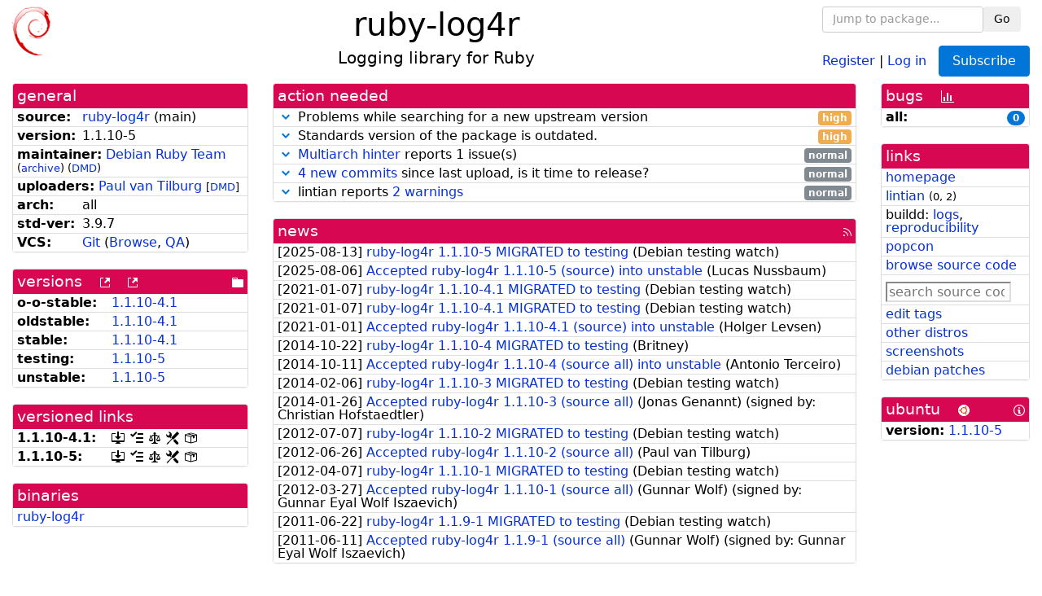

--- FILE ---
content_type: text/html; charset=utf-8
request_url: https://tracker.debian.org/pkg/ruby-log4r
body_size: 5552
content:

<!DOCTYPE html>
<html>
    <head>
        <meta charset="utf-8">
        <title>ruby-log4r - Debian Package Tracker</title>
        <meta name="viewport" content="width=device-width, initial-scale=1, shrink-to-fit=no">
	<meta http-equiv="x-ua-compatible" content="ie=edge">
        <link href="/static/css/bootstrap.min.css" rel="stylesheet" media="screen">
        <link href="/static/css/octicons.css" rel="stylesheet" media="screen">
        <link href="/static/css/style.css" rel="stylesheet" media="screen">
        <link type="application/opensearchdescription+xml" title="Debian Package Tracker Search" rel="search" href="/search.xml"/>
        

        
<link rel="alternate" type="application/rss+xml" title="RSS" href="/pkg/ruby-log4r/rss">

        
<link href="/static/css/dense.css" rel="stylesheet" media="screen">

    
        
        <link rel="vcs-git" href="https://salsa.debian.org/ruby-team/ruby-log4r.git" title="git repository for ruby-log4r">
        
    

    
        
    

    
        
    

    
        
    


    </head>
    <body>
        
        <header class="page-header">
            <div class="container-fluid">
                
		<div class="row">
		<div class="col-xs-12 text-xs-center">
		    <div class="pull-xs-left">
<a href="/"><img src="/static/img/logo.png" alt="Debian Package Tracker" title="Visit the main page" ></a>
</div>
		    <div class="pull-xs-right">
		    
    <div class="m-b-1">
    <div class="text-xs-left"><form class="form-inline" id="package-search-form" action="/search" method="GET"><div class="form-group"><input type="search" class="form-control form-control-sm package-completion" name="package_name" id='package-search-input' placeholder="Jump to package..."></div><div class="form-group"><button type="submit" class="btn btn-default btn-sm">Go</button></div></form></div>

    </div>
    
    <span><a id="account-register" href="/accounts/register/">Register</a></span>
    <span>|</span>
    <span><a id="account-login" href="/accounts/login/">Log in</a></span>



    
	
	<div class="btn-group" role="group" style="margin-left: 10px;">
	  <a href="/accounts/login/?next=/pkg/ruby-log4r" id='subscribe-not-logged-in-button' class="btn btn-primary">Subscribe</a>
	</div>
    


		    </div>
		    
    <div>
    <h1>ruby-log4r</h1>
    
    <h5>Logging library for Ruby</h5>
    
    </div>

		</div>
		</div>
                
            </div>
        </header>
        

	

<div id="choose-email-modal" class="modal hide fade" tabindex="-1" role="dialog" aria-labelledby="myModalLabel" aria-hidden="true"><div class="modal-dialog" role="document"><div class="modal-content"><div class="modal-header"><button type="button" class="close" data-dismiss="modal" aria-hidden="true">×</button><h3>Choose email to subscribe with</h3></div><div class="modal-body"></div><div class="modal-footer"><button class="btn btn-default" id="cancel-choose-email" data-dismiss="modal" aria-hidden="true">Cancel</button></div></div></div></div>

<div class="container-fluid main">
    <div class="row">
        <div class="col-md-3" id="dtracker-package-left">
            
            
                <div class="panel" role="complementary">
    <div class="panel-heading" role="heading">
        general
    </div>
    <div class="panel-body">
        

<ul class="list-group list-group-flush">
    
    <li class="list-group-item">
        <span class="list-item-key"><b>source:</b></span>
	
	<a href="https://packages.debian.org/src:ruby-log4r">ruby-log4r</a>
		
		(<span id="component" title="Repository's component">main</span>)
		
	
    </li>
    

    
    <li class="list-group-item">
        <span class="list-item-key"><b>version:</b></span>
        1.1.10-5
    </li>
    

    
    <li class="list-group-item">
        <span class="list-item-key"><b>maintainer:</b></span>
	
	
	<a href="https://qa.debian.org/developer.php?login=pkg-ruby-extras-maintainers%40lists.alioth.debian.org">Debian Ruby Team</a>
	
	
	    
		<small>
		    (<a href="https://lists.alioth.debian.org/pipermail/pkg-ruby-extras-maintainers/" title="Archives for the Debian Ruby Team list">archive</a>)
		</small>
	    
	    
		<small>
		(<a href="https://udd.debian.org/dmd/?pkg-ruby-extras-maintainers%40lists.alioth.debian.org#todo" title="UDD&#x27;s Debian Maintainer Dashboard">DMD</a>)
		</small>
	    
	
    </li>
    

    
    <li class="list-group-item">
        <span class="list-item-key"><b>uploaders:</b></span>
	
	    
	    
	    <a href="https://qa.debian.org/developer.php?login=paulvt%40debian.org">Paul van Tilburg</a>
	    
	    
	    
	    
		<small>
		[<a href="https://udd.debian.org/dmd/?paulvt%40debian.org#todo" title="UDD&#x27;s Debian Maintainer Dashboard">DMD</a>]
		</small>
	    
	    
	    
	
    </li>
    

    
    <li class="list-group-item">
        <span class="list-item-key"><b>arch:</b></span>
        all 
    </li>
    

    
    <li class="list-group-item">
        <span class="list-item-key"><b>std-ver:</b></span>
        3.9.7
    </li>
    

    
    <li class="list-group-item">
        <span class="list-item-key"><b>VCS:</b></span>
	
	
	    
	    <a rel="vcs-git" href="https://salsa.debian.org/ruby-team/ruby-log4r.git">Git</a>
	    
	
	
	(<a href="https://salsa.debian.org/ruby-team/ruby-log4r">Browse</a>, <a href="https://qa.debian.org/cgi-bin/vcswatch?package=ruby-log4r">QA</a>)
	
	
    </li>
    
</ul>


    </div>
</div>

            
            
            
                <div class="panel" role="complementary">
    <div class="panel-heading" role="heading">
        
<div class="row">
<div class="col-xs-12">
    versions
    
    
    <a class="m-l-1" href="https://qa.debian.org/madison.php?package=ruby-log4r">
        <span role="img" aria-label="more versions can be listed by madison" class="octicon octicon-link-external" title="more versions can be listed by madison"><span class="sr-only">[more versions can be listed by madison]</span></span>
    </a>
    
    <a class="m-l-1" href="https://snapshot.debian.org/package/ruby-log4r/">
        <span role="img" aria-label="old versions available from snapshot.debian.org" class="octicon octicon-link-external" title="old versions available from snapshot.debian.org"><span class="sr-only">[old versions available from snapshot.debian.org]</span></span>
    </a>
    
    
    
    <div class="pull-xs-right">
	
	<a href="https://deb.debian.org/debian/pool/main/r/ruby-log4r"><span role="img" aria-label="pool directory" class="octicon octicon-file-directory" title="pool directory"><span class="sr-only">[pool directory]</span></span></a>
	
    </div>
    
</div>
</div>

    </div>
    <div class="panel-body">
        
<ul class="list-group list-group-flush">

    
    <li class="list-group-item">
	<span class="list-item-key versions-repository" title="Debian 11 (bullseye / oldoldstable)">
	    <b>o-o-stable:</b>
	</span>
	
	<a href="https://packages.debian.org/source/oldoldstable/ruby-log4r">1.<wbr>1.<wbr>10-<wbr>4.<wbr>1</a>
	
    </li>
    
    <li class="list-group-item">
	<span class="list-item-key versions-repository" title="Debian 12 (bookworm / oldstable)">
	    <b>oldstable:</b>
	</span>
	
	<a href="https://packages.debian.org/source/oldstable/ruby-log4r">1.<wbr>1.<wbr>10-<wbr>4.<wbr>1</a>
	
    </li>
    
    <li class="list-group-item">
	<span class="list-item-key versions-repository" title="Debian 13 (trixie / stable)">
	    <b>stable:</b>
	</span>
	
	<a href="https://packages.debian.org/source/stable/ruby-log4r">1.<wbr>1.<wbr>10-<wbr>4.<wbr>1</a>
	
    </li>
    
    <li class="list-group-item">
	<span class="list-item-key versions-repository" title="Debian Forky (forky / testing)">
	    <b>testing:</b>
	</span>
	
	<a href="https://packages.debian.org/source/testing/ruby-log4r">1.1.10-5</a>
	
    </li>
    
    <li class="list-group-item">
	<span class="list-item-key versions-repository" title="Debian Unstable (sid / unstable)">
	    <b>unstable:</b>
	</span>
	
	<a href="https://packages.debian.org/source/unstable/ruby-log4r">1.1.10-5</a>
	
    </li>
    


    
    
</ul>

    </div>
</div>

            
            
            
                <div class="panel" role="complementary">
    <div class="panel-heading" role="heading">
        versioned links
    </div>
    <div class="panel-body">
        
<ul class="list-group list-group-flush">
    
    <li class="list-group-item">
        <span class="list-item-key versioned-links-version"><b>1.<wbr>1.<wbr>10-<wbr>4.<wbr>1:</b></span>
	
	    
	    <span class="versioned-links-icon"><a href="https://deb.debian.org/debian/pool/main/r/ruby-log4r/ruby-log4r_1.1.10-4.1.dsc"><span role="img" aria-label=".dsc, use dget on this link to retrieve source package" class="octicon octicon-desktop-download" title=".dsc, use dget on this link to retrieve source package"><span class="sr-only">[.dsc, use dget on this link to retrieve source package]</span></span></a></span>
	    
	
	    
	    <span class="versioned-links-icon"><a href="/media/packages/r/ruby-log4r/changelog-1.1.10-4.1"><span role="img" aria-label="changelog" class="octicon octicon-tasklist" title="changelog"><span class="sr-only">[changelog]</span></span></a></span>
	    
	
	    
	    <span class="versioned-links-icon"><a href="/media/packages/r/ruby-log4r/copyright-1.1.10-4.1"><span role="img" aria-label="copyright" class="octicon octicon-law" title="copyright"><span class="sr-only">[copyright]</span></span></a></span>
	    
	
	    
	    <span class="versioned-links-icon"><a href="/media/packages/r/ruby-log4r/rules-1.1.10-4.1"><span role="img" aria-label="rules" class="octicon octicon-tools" title="rules"><span class="sr-only">[rules]</span></span></a></span>
	    
	
	    
	    <span class="versioned-links-icon"><a href="/media/packages/r/ruby-log4r/control-1.1.10-4.1"><span role="img" aria-label="control" class="octicon octicon-package" title="control"><span class="sr-only">[control]</span></span></a></span>
	    
	
    </li>
    
    <li class="list-group-item">
        <span class="list-item-key versioned-links-version"><b>1.1.10-5:</b></span>
	
	    
	    <span class="versioned-links-icon"><a href="https://deb.debian.org/debian/pool/main/r/ruby-log4r/ruby-log4r_1.1.10-5.dsc"><span role="img" aria-label=".dsc, use dget on this link to retrieve source package" class="octicon octicon-desktop-download" title=".dsc, use dget on this link to retrieve source package"><span class="sr-only">[.dsc, use dget on this link to retrieve source package]</span></span></a></span>
	    
	
	    
	    <span class="versioned-links-icon"><a href="/media/packages/r/ruby-log4r/changelog-1.1.10-5"><span role="img" aria-label="changelog" class="octicon octicon-tasklist" title="changelog"><span class="sr-only">[changelog]</span></span></a></span>
	    
	
	    
	    <span class="versioned-links-icon"><a href="/media/packages/r/ruby-log4r/copyright-1.1.10-5"><span role="img" aria-label="copyright" class="octicon octicon-law" title="copyright"><span class="sr-only">[copyright]</span></span></a></span>
	    
	
	    
	    <span class="versioned-links-icon"><a href="/media/packages/r/ruby-log4r/rules-1.1.10-5"><span role="img" aria-label="rules" class="octicon octicon-tools" title="rules"><span class="sr-only">[rules]</span></span></a></span>
	    
	
	    
	    <span class="versioned-links-icon"><a href="/media/packages/r/ruby-log4r/control-1.1.10-5"><span role="img" aria-label="control" class="octicon octicon-package" title="control"><span class="sr-only">[control]</span></span></a></span>
	    
	
    </li>
    
</ul>

    </div>
</div>

            
            
            
                <div class="panel" role="complementary">
    <div class="panel-heading" role="heading">
        binaries
    </div>
    <div class="panel-body">
        
<ul class="list-group list-group-flush">
    
    
    <li class="list-group-item">
        
        <a href="https://packages.debian.org/unstable/ruby-log4r" title="">ruby-log4r</a>
        

        
    </li>
    
    
</ul>

    </div>
</div>

            
            
        </div>
        <div class="col-md-6 col-xl-7" id="dtracker-package-center">
            
            
                <div class="panel" role="complementary">
    <div class="panel-heading" role="heading">
        action needed
    </div>
    <div class="panel-body">
        
<div class="list-group list-group-flush" id="action-needed-list" role="list">
    
    <div class="card list-group-item action-item-watch-failure" role="listitem">
        <details>
            <summary>
                <span class="chevron"><span role="button" aria-label="Toggle details"><span role="img" aria-label="Toggle details" class="octicon octicon-chevron-down" title="Toggle details"></span></span></span>
                
                Problems while searching for a new upstream version
                
                <span class="label label-warning pull-xs-right">high</span>
                
            </summary>
            <div class="card-block">
                <span>uscan had problems while searching for a new upstream version:</span>
<pre>redirecting DEPRECATED pkg-ruby-extras.alioth.debian.org/cgi-bin/gemwatch to gemwatch.debian.net</pre>

            </div>
            <div class="small card-footer text-muted">
                Created: 2025-11-27
                <span class="pull-xs-right">
                    Last update: 2026-01-19
                    09:00
                </span>
            </div>
        </details>
    </div>
    
    <div class="card list-group-item action-item-debian-std-ver-outdated" role="listitem">
        <details>
            <summary>
                <span class="chevron"><span role="button" aria-label="Toggle details"><span role="img" aria-label="Toggle details" class="octicon octicon-chevron-down" title="Toggle details"></span></span></span>
                
                Standards version of the package is outdated.
                
                <span class="label label-warning pull-xs-right">high</span>
                
            </summary>
            <div class="card-block">
                
<span>The package is severely out of date with respect to the Debian Policy.</span>

<span>The package should be updated to follow the last version of <a href="https://www.debian.org/doc/debian-policy/">Debian Policy</a>
(Standards-Version <a href="https://www.debian.org/doc/debian-policy/upgrading-checklist.html#version-4-7-3">4.7.3</a> instead of
<a href="https://www.debian.org/doc/debian-policy/upgrading-checklist.html#version-3-9-7">3.9.7</a>).
</span>

            </div>
            <div class="small card-footer text-muted">
                Created: 2014-10-12
                <span class="pull-xs-right">
                    Last update: 2025-12-23
                    20:00
                </span>
            </div>
        </details>
    </div>
    
    <div class="card list-group-item action-item-debian-multiarch-hints" role="listitem">
        <details>
            <summary>
                <span class="chevron"><span role="button" aria-label="Toggle details"><span role="img" aria-label="Toggle details" class="octicon octicon-chevron-down" title="Toggle details"></span></span></span>
                
                <a href="https://wiki.debian.org/MultiArch/Hints">Multiarch hinter</a> reports 1 issue(s)
                
                <span class="label label-default pull-xs-right">normal</span>
                
            </summary>
            <div class="card-block">
                <div>
There are issues with the <a href="https://wiki.debian.org/MultiArch">multiarch</a> metadata for this package.
<ul>

<li><a href="https://wiki.debian.org/MultiArch/Hints#dep-any">ruby-log4r could have its dependency on ruby annotated with :any</a></li>

</ul>
</div>

            </div>
            <div class="small card-footer text-muted">
                Created: 2016-11-13
                <span class="pull-xs-right">
                    Last update: 2026-01-19
                    06:31
                </span>
            </div>
        </details>
    </div>
    
    <div class="card list-group-item action-item-vcswatch-warnings-and-errors" role="listitem">
        <details>
            <summary>
                <span class="chevron"><span role="button" aria-label="Toggle details"><span role="img" aria-label="Toggle details" class="octicon octicon-chevron-down" title="Toggle details"></span></span></span>
                
                <a href="https://qa.debian.org/cgi-bin/vcswatch?package=ruby-log4r">4 new commits</a> since last upload, is it time to release?
                
                <span class="label label-default pull-xs-right">normal</span>
                
            </summary>
            <div class="card-block">
                

<a href="https://qa.debian.org/cgi-bin/vcswatch?package=ruby-log4r">vcswatch</a> reports that

this package seems to have new commits in its VCS but has
not yet updated debian/changelog. You should consider updating
the Debian changelog and uploading this new version into the archive.
<br/><br/>
Here are the relevant commit logs:
<pre>
commit 894a24e99d16d28ec78976eaf172f6280ed25e97
Author: Lucas Nussbaum &lt;lucas@debian.org&gt;
Date:   Sat Sep 6 06:37:27 2025 +0000

    debian/salsa-ci.yml: use team-specific include

commit df97c592e63e9b299cd5175de7f0df67ae11086d
Author: Lucas Nussbaum &lt;lucas@debian.org&gt;
Date:   Sat Sep 6 06:37:24 2025 +0000

    debian/.gitattributes: remove

commit 5a19f95014dc760a745c6e5a1dbe9f32e4805d7c
Author: Lucas Nussbaum &lt;lucas@debian.org&gt;
Date:   Sun Aug 24 18:39:11 2025 +0000

    debian/gbp.conf: remove trailing empty lines

commit eda6eff359eaa24be32dfccf4a10f0ee9eb50378
Author: Lucas Nussbaum &lt;lucas@debian.org&gt;
Date:   Sun Aug 24 14:21:17 2025 +0000

    debian/gbp.conf: Add for DEP-14
</pre>




            </div>
            <div class="small card-footer text-muted">
                Created: 2025-08-24
                <span class="pull-xs-right">
                    Last update: 2026-01-18
                    08:32
                </span>
            </div>
        </details>
    </div>
    
    <div class="card list-group-item action-item-lintian-warnings-and-errors" role="listitem">
        <details>
            <summary>
                <span class="chevron"><span role="button" aria-label="Toggle details"><span role="img" aria-label="Toggle details" class="octicon octicon-chevron-down" title="Toggle details"></span></span></span>
                
                lintian reports <a href="https://udd.debian.org/lintian/?packages=ruby-log4r">2 warnings</a>
                
                <span class="label label-default pull-xs-right">normal</span>
                
            </summary>
            <div class="card-block">
                

Lintian reports
<a href="https://udd.debian.org/lintian/?packages=ruby-log4r">


<span>2 warnings</span>

</a>
about this package. You should make the package <i>lintian clean</i> getting rid of them.


            </div>
            <div class="small card-footer text-muted">
                Created: 2025-08-07
                <span class="pull-xs-right">
                    Last update: 2025-08-07
                    05:33
                </span>
            </div>
        </details>
    </div>
    
</div>

    </div>
</div>

            
            
            
                <div class="panel" role="complementary">
    <div class="panel-heading" role="heading">
        
<div class="row">
    <div class="col-xs-12">
	<a href="/pkg/ruby-log4r/news/">news</a>
	<div class="pull-xs-right">
	    <a href="/pkg/ruby-log4r/rss">
	    <span role="img" aria-label="rss feed" class="octicon octicon-rss" title="rss feed"><span class="sr-only">[rss feed]</span></span>
	    </a>
	</div>
    </div>
</div>

    </div>
    <div class="panel-body">
        

    <ul class="list-group list-group-flush">
    
    <li class="list-group-item">
        [<span class="news-date">2025-08-13</span>]
        <a href="/news/1654607/ruby-log4r-1110-5-migrated-to-testing/">
            <span class="news-title">ruby-log4r 1.1.10-5 MIGRATED to testing</span>
        </a>
        (<span class="news-creator">Debian testing watch</span>)
        
        
        
    </li>
    
    <li class="list-group-item">
        [<span class="news-date">2025-08-06</span>]
        <a href="/news/1652631/accepted-ruby-log4r-1110-5-source-into-unstable/">
            <span class="news-title">Accepted ruby-log4r 1.1.10-5 (source) into unstable</span>
        </a>
        (<span class="news-creator">Lucas Nussbaum</span>)
        
        
        
    </li>
    
    <li class="list-group-item">
        [<span class="news-date">2021-01-07</span>]
        <a href="/news/1212728/ruby-log4r-1110-41-migrated-to-testing/">
            <span class="news-title">ruby-log4r 1.1.10-4.1 MIGRATED to testing</span>
        </a>
        (<span class="news-creator">Debian testing watch</span>)
        
        
        
    </li>
    
    <li class="list-group-item">
        [<span class="news-date">2021-01-07</span>]
        <a href="/news/1212712/ruby-log4r-1110-41-migrated-to-testing/">
            <span class="news-title">ruby-log4r 1.1.10-4.1 MIGRATED to testing</span>
        </a>
        (<span class="news-creator">Debian testing watch</span>)
        
        
        
    </li>
    
    <li class="list-group-item">
        [<span class="news-date">2021-01-01</span>]
        <a href="/news/1208612/accepted-ruby-log4r-1110-41-source-into-unstable/">
            <span class="news-title">Accepted ruby-log4r 1.1.10-4.1 (source) into unstable</span>
        </a>
        (<span class="news-creator">Holger Levsen</span>)
        
        
        
    </li>
    
    <li class="list-group-item">
        [<span class="news-date">2014-10-22</span>]
        <a href="/news/580303/ruby-log4r-1110-4-migrated-to-testing/">
            <span class="news-title">ruby-log4r 1.1.10-4 MIGRATED to testing</span>
        </a>
        (<span class="news-creator">Britney</span>)
        
        
        
    </li>
    
    <li class="list-group-item">
        [<span class="news-date">2014-10-11</span>]
        <a href="/news/577429/accepted-ruby-log4r-1110-4-source-all-into-unstable/">
            <span class="news-title">Accepted ruby-log4r 1.1.10-4 (source all) into unstable</span>
        </a>
        (<span class="news-creator">Antonio Terceiro</span>)
        
        
        
    </li>
    
    <li class="list-group-item">
        [<span class="news-date">2014-02-06</span>]
        <a href="/news/294516/ruby-log4r-1110-3-migrated-to-testing/">
            <span class="news-title">ruby-log4r 1.1.10-3 MIGRATED to testing</span>
        </a>
        (<span class="news-creator">Debian testing watch</span>)
        
        
        
    </li>
    
    <li class="list-group-item">
        [<span class="news-date">2014-01-26</span>]
        <a href="/news/294515/accepted-ruby-log4r-1110-3-source-all/">
            <span class="news-title">Accepted ruby-log4r 1.1.10-3 (source all)</span>
        </a>
        (<span class="news-creator">Jonas Genannt</span>)
        
        
        <span>(signed by: </span><span class="news-signer">Christian Hofstaedtler</span><span>)</span>
        
        
    </li>
    
    <li class="list-group-item">
        [<span class="news-date">2012-07-07</span>]
        <a href="/news/294514/ruby-log4r-1110-2-migrated-to-testing/">
            <span class="news-title">ruby-log4r 1.1.10-2 MIGRATED to testing</span>
        </a>
        (<span class="news-creator">Debian testing watch</span>)
        
        
        
    </li>
    
    <li class="list-group-item">
        [<span class="news-date">2012-06-26</span>]
        <a href="/news/294513/accepted-ruby-log4r-1110-2-source-all/">
            <span class="news-title">Accepted ruby-log4r 1.1.10-2 (source all)</span>
        </a>
        (<span class="news-creator">Paul van Tilburg</span>)
        
        
        
    </li>
    
    <li class="list-group-item">
        [<span class="news-date">2012-04-07</span>]
        <a href="/news/294512/ruby-log4r-1110-1-migrated-to-testing/">
            <span class="news-title">ruby-log4r 1.1.10-1 MIGRATED to testing</span>
        </a>
        (<span class="news-creator">Debian testing watch</span>)
        
        
        
    </li>
    
    <li class="list-group-item">
        [<span class="news-date">2012-03-27</span>]
        <a href="/news/294511/accepted-ruby-log4r-1110-1-source-all/">
            <span class="news-title">Accepted ruby-log4r 1.1.10-1 (source all)</span>
        </a>
        (<span class="news-creator">Gunnar Wolf</span>)
        
        
        <span>(signed by: </span><span class="news-signer">Gunnar Eyal Wolf Iszaevich</span><span>)</span>
        
        
    </li>
    
    <li class="list-group-item">
        [<span class="news-date">2011-06-22</span>]
        <a href="/news/294510/ruby-log4r-119-1-migrated-to-testing/">
            <span class="news-title">ruby-log4r 1.1.9-1 MIGRATED to testing</span>
        </a>
        (<span class="news-creator">Debian testing watch</span>)
        
        
        
    </li>
    
    <li class="list-group-item">
        [<span class="news-date">2011-06-11</span>]
        <a href="/news/294509/accepted-ruby-log4r-119-1-source-all/">
            <span class="news-title">Accepted ruby-log4r 1.1.9-1 (source all)</span>
        </a>
        (<span class="news-creator">Gunnar Wolf</span>)
        
        
        <span>(signed by: </span><span class="news-signer">Gunnar Eyal Wolf Iszaevich</span><span>)</span>
        
        
    </li>
    
</ul>





    </div>
</div>

            
            
        </div>
        <div class="col-md-3 col-xl-2" id="dtracker-package-right">
            
            
                <div class="panel" role="complementary">
    <div class="panel-heading" role="heading">
        
bugs
<a class="m-l-1" href="https://qa.debian.org/data/bts/graphs/r/ruby-log4r.png"><span role="img" aria-label="bug history graph" class="octicon octicon-graph" title="bug history graph"><span class="sr-only">[bug history graph]</span></span></a>

    </div>
    <div class="panel-body">
        
<ul class="list-group list-group-flush">
    
    
    <li class="list-group-item">
        <span class="list-item-key">
            
            <b><span title="">all:</span></b>
            
        </span>
        <a class="label label-primary label-pill pull-xs-right m-l-1"
	title="Number of bugs" href="https://bugs.debian.org/cgi-bin/pkgreport.cgi?repeatmerged=no&amp;src=ruby-log4r">0</a>
	
	
    </li>
    

</ul>

    </div>
</div>

            
            
            
                <div class="panel" role="complementary">
    <div class="panel-heading" role="heading">
        links
    </div>
    <div class="panel-body">
        
<ul class="list-group list-group-flush">
    
    <li class="list-group-item">
        
            <a href="http://log4r.rubyforge.org" title="upstream web homepage">homepage</a>
        
    </li>
    
    <li class="list-group-item">
        
            
<a href="https://udd.debian.org/lintian/?packages=ruby-log4r" title="report about packaging issues spotted by lintian">lintian</a>



<small>(<span title="errors">0</span>, <span title="warnings">2</span>)</small>






        
    </li>
    
    <li class="list-group-item">
        
            
<span>buildd: </span><span><a title="buildd.debian.org build logs" href="https://buildd.debian.org/status/package.php?p=ruby-log4r">logs</a></span><span>, </span><span><a title="report about build reproducibility (reproducible)" href="https://tests.reproducible-builds.org/debian/rb-pkg/ruby-log4r.html">reproducibility</a></span>


        
    </li>
    
    <li class="list-group-item">
        
            <a href="https://qa.debian.org/popcon.php?package=ruby-log4r">popcon</a>
        
    </li>
    
    <li class="list-group-item">
        
            <a href="https://sources.debian.org/src/ruby-log4r/unstable/">browse source code</a>
        
    </li>
    
    <li class="list-group-item">
        
            <form class="code-search-form" action="/codesearch/" method="get" target="_blank"><input type="hidden" name="package" value="ruby-log4r"><input type="search" name="query" placeholder="search source code"></form>
        
    </li>
    
    <li class="list-group-item">
        
            <a href="https://debtags.debian.org/rep/todo/maint/pkg-ruby-extras-maintainers%40lists.alioth.debian.org#ruby-log4r">edit tags</a>
        
    </li>
    
    <li class="list-group-item">
        
            <a href="https://repology.org/tools/project-by?name_type=srcname&noautoresolve=on&repo=debian_unstable&target_page=project_packages&name=ruby-log4r" title="provided by Repology">other distros</a>
        
    </li>
    
    <li class="list-group-item">
        
            <a href="https://screenshots.debian.net/package/ruby-log4r">screenshots</a>
        
    </li>
    
    <li class="list-group-item">
        
            <a href="https://udd.debian.org/patches.cgi?src=ruby-log4r&version=1.1.10-5" title="1 patch in debian/patches">debian patches</a>
        
    </li>
    
</ul>

    </div>
</div>

            
            
            
                <div class="panel" role="complementary">
    <div class="panel-heading" role="heading">
        
ubuntu
<img class="m-l-1" src="/static/img/ubuntu.png" alt="Ubuntu logo" title="Ubuntu logo">
<a class="pull-xs-right" href="https://wiki.ubuntu.com/Ubuntu/ForDebianDevelopers"><span role="img" aria-label="Information about Ubuntu for Debian Developers" class="octicon octicon-info" title="Information about Ubuntu for Debian Developers"><span class="sr-only">[Information about Ubuntu for Debian Developers]</span></span></a>

    </div>
    <div class="panel-body">
        
<ul class="list-group list-group-flush"><li class="list-group-item"><span class="list-item-key"><b>version:</b></span>
	&#32;<a href="https://launchpad.net/ubuntu/+source/ruby-log4r">1.1.10-5</a></li></ul>

    </div>
</div>

            
            
        </div>
    </div>
</div>


        <footer id="footer" class="footer">
            <hr>
            <div class="container-fluid">
                <div class="text-xs-center p-b-1">
                    
                                        <div id="footer-title"><a href="https://www.debian.org">Debian</a> Package Tracker — <a href="https://deb.li/DTAuthors">Copyright</a> 2013-2025 The Distro Tracker Developers</div>
                    <div id="footer-bugs">
			Report problems to the <a href="https://bugs.debian.org/tracker.debian.org">tracker.debian.org pseudo-package</a> in the <a href="https://bugs.debian.org">Debian <acronym title="Bug Tracking System">BTS</acronym></a>.
		    </div>
                    <div id="footer-help">
                        <a href="https://qa.pages.debian.net/distro-tracker/">Documentation</a> —
                        <a href="https://salsa.debian.org/qa/distro-tracker/issues">Bugs</a> —
                        <a href="https://salsa.debian.org/qa/distro-tracker">Git Repository</a> —
                        <a href="https://qa.pages.debian.net/distro-tracker/contributing.html">Contributing</a>
                    </div>

                    
                </div>
            </div>
        </footer>

        <script src="/static/js/jquery.min.js"></script>
        <script src="/static/js/jquery.cookie.js"></script>
        <script src="/static/js/tether.min.js"></script>
        <script src="/static/js/popper.min.js"></script>
        <script src="/static/js/bootstrap.min.js"></script>
        <script src="/static/js/typeahead.bundle.min.js"></script>
        <script src="/static/js/main.js"></script>
        
    </body>
</html>
